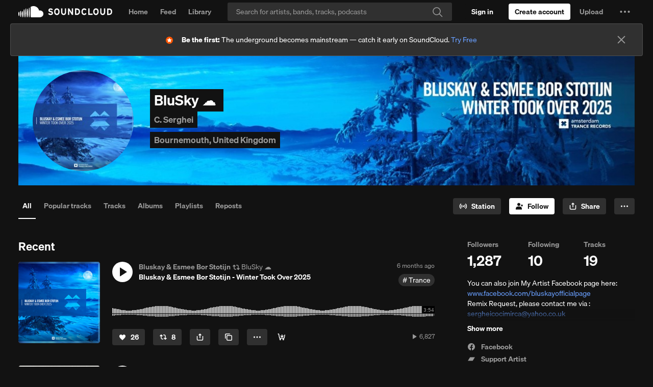

--- FILE ---
content_type: text/html; charset=utf-8
request_url: https://www.google.com/recaptcha/api2/aframe
body_size: 184
content:
<!DOCTYPE HTML><html><head><meta http-equiv="content-type" content="text/html; charset=UTF-8"></head><body><script nonce="Ja4m_MJvFufU5cmMjKfx9Q">/** Anti-fraud and anti-abuse applications only. See google.com/recaptcha */ try{var clients={'sodar':'https://pagead2.googlesyndication.com/pagead/sodar?'};window.addEventListener("message",function(a){try{if(a.source===window.parent){var b=JSON.parse(a.data);var c=clients[b['id']];if(c){var d=document.createElement('img');d.src=c+b['params']+'&rc='+(localStorage.getItem("rc::a")?sessionStorage.getItem("rc::b"):"");window.document.body.appendChild(d);sessionStorage.setItem("rc::e",parseInt(sessionStorage.getItem("rc::e")||0)+1);localStorage.setItem("rc::h",'1764867228595');}}}catch(b){}});window.parent.postMessage("_grecaptcha_ready", "*");}catch(b){}</script></body></html>

--- FILE ---
content_type: application/javascript; charset=utf-8
request_url: https://velvetcake.soundcloud.com/_app/immutable/nodes/2.hg1scy1W.js
body_size: 4421
content:
import{s as _e,d as u,g as p,i as v,y as _,A as me,j as m,k as x,c as A,p as I,l as g,a as D,q as U,o as ge,e as q,x as fe,B as Y,C as J,n as pe}from"../chunks/scheduler.Ci7mfvsv.js";import{S as ve,i as xe,d as te,t as R,a as V,c as be,m as se,e as oe,b as ne,g as he}from"../chunks/index.C8hV-TS9.js";import{P as ke,a as we}from"../chunks/ProfileConcertRow-dark.CwI7uBVh.js";import{I as ue}from"../chunks/icon.XV3wRlO3.js";import{p as ye}from"../chunks/ProgressBar.svelte_svelte_type_style_lang.DJHiC3Oz.js";import"../chunks/paths.DSa5cCfE.js";function Ce(r){let e,o,t,n="Artist Pro account",s,l,d;return{c(){e=g("p"),o=U("With an "),t=g("span"),t.textContent=n,s=U(", you can create ticketed live events from your SoundCloud profile page."),this.h()},l(h){e=m(h,"P",{class:!0});var c=x(e);o=I(c,"With an "),t=m(c,"SPAN",{class:!0,"data-svelte-h":!0}),Y(t)!=="svelte-1l8xv1t"&&(t.textContent=n),s=I(c,", you can create ticketed live events from your SoundCloud profile page."),c.forEach(u),this.h()},h(){p(t,"class","underline"),p(e,"class","text-[14px] leading-snug text-[#121212]")},m(h,c){v(h,e,c),_(e,o),_(e,t),_(e,s),l||(d=J(t,"click",r[7]),l=!0)},p:fe,d(h){h&&u(e),l=!1,d()}}}function Fe(r){let e,o="With an Artist Pro account, you can create ticketed live events from your SoundCloud profile page.";return{c(){e=g("p"),e.textContent=o,this.h()},l(t){e=m(t,"P",{class:!0,"data-svelte-h":!0}),Y(e)!=="svelte-fvt2x"&&(e.textContent=o),this.h()},h(){p(e,"class","text-[14px] leading-snug text-[#121212]")},m(t,n){v(t,e,n)},p:fe,d(t){t&&u(e)}}}function Se(r){let e;function o(s,l){return s[0].iframeFrontendStatus==="HIDE"?Ee:Pe}let t=o(r),n=t(r);return{c(){n.c(),e=q()},l(s){n.l(s),e=q()},m(s,l){n.m(s,l),v(s,e,l)},p(s,l){t!==(t=o(s))&&(n.d(1),n=t(s),n&&(n.c(),n.m(e.parentNode,e)))},d(s){s&&u(e),n.d(s)}}}function Pe(r){let e,o="Tour information is matched based on your artist name.";return{c(){e=g("p"),e.textContent=o,this.h()},l(t){e=m(t,"P",{class:!0,"data-svelte-h":!0}),Y(e)!=="svelte-1u1f9vm"&&(e.textContent=o),this.h()},h(){p(e,"class","text-[14px] leading-snug text-[#121212]")},m(t,n){v(t,e,n)},d(t){t&&u(e)}}}function Ee(r){let e,o="Add your upcoming events to SoundCloud, and fans will be able to view them here.";return{c(){e=g("p"),e.textContent=o,this.h()},l(t){e=m(t,"P",{class:!0,"data-svelte-h":!0}),Y(e)!=="svelte-17pk8oj"&&(e.textContent=o),this.h()},h(){p(e,"class","text-[14px] leading-snug text-[#121212]")},m(t,n){v(t,e,n)},d(t){t&&u(e)}}}function de(r){let e,o,t,n,s;const l=[Ae,$e],d=[];function h(c,a){return c[1]?0:1}return o=h(r),t=d[o]=l[o](r),{c(){e=g("div"),t.c(),this.h()},l(c){e=m(c,"DIV",{class:!0});var a=x(e);t.l(a),a.forEach(u),this.h()},h(){p(e,"class",n=r[0].iframeFrontendStatus==="SHOW_HIDE"?"opacity-50":"")},m(c,a){v(c,e,a),d[o].m(e,null),s=!0},p(c,a){let i=o;o=h(c),o===i?d[o].p(c,a):(he(),R(d[i],1,1,()=>{d[i]=null}),be(),t=d[o],t?t.p(c,a):(t=d[o]=l[o](c),t.c()),V(t,1),t.m(e,null)),(!s||a&1&&n!==(n=c[0].iframeFrontendStatus==="SHOW_HIDE"?"opacity-50":""))&&p(e,"class",n)},i(c){s||(V(t),s=!0)},o(c){R(t),s=!1},d(c){c&&u(e),d[o].d()}}}function $e(r){let e,o;return e=new we({props:{concerts:r[0].concerts}}),{c(){ne(e.$$.fragment)},l(t){oe(e.$$.fragment,t)},m(t,n){se(e,t,n),o=!0},p(t,n){const s={};n&1&&(s.concerts=t[0].concerts),e.$set(s)},i(t){o||(V(e.$$.fragment,t),o=!0)},o(t){R(e.$$.fragment,t),o=!1},d(t){te(e,t)}}}function Ae(r){let e,o;return e=new ke({props:{concerts:r[0].concerts}}),{c(){ne(e.$$.fragment)},l(t){oe(e.$$.fragment,t)},m(t,n){se(e,t,n),o=!0},p(t,n){const s={};n&1&&(s.concerts=t[0].concerts),e.$set(s)},i(t){o||(V(e.$$.fragment,t),o=!0)},o(t){R(e.$$.fragment,t),o=!1},d(t){te(e,t)}}}function De(r){let e,o,t,n;return{c(){e=g("div"),o=g("p"),t=U("There are no upcoming SoundCloud events for this artist."),this.h()},l(s){e=m(s,"DIV",{});var l=x(e);o=m(l,"P",{class:!0});var d=x(o);t=I(d,"There are no upcoming SoundCloud events for this artist."),d.forEach(u),l.forEach(u),this.h()},h(){p(o,"class",n=`mt-4 mb-3 text-[11px] font-semibold ${r[1]?"text-[#ebebeb]":"text-[#909090]"} group-hover:text-black leading-tight`)},m(s,l){v(s,e,l),_(e,o),_(o,t)},p(s,l){l&2&&n!==(n=`mt-4 mb-3 text-[11px] font-semibold ${s[1]?"text-[#ebebeb]":"text-[#909090]"} group-hover:text-black leading-tight`)&&p(o,"class",n)},d(s){s&&u(e)}}}function Ie(r){let e;function o(s,l){return s[3].isCreatorProUnlimited===!0?He:s[0].iframeFrontendStatus==="HIDE"?Oe:Ue}let t=o(r),n=t(r);return{c(){n.c(),e=q()},l(s){n.l(s),e=q()},m(s,l){n.m(s,l),v(s,e,l)},p(s,l){t===(t=o(s))&&n?n.p(s,l):(n.d(1),n=t(s),n&&(n.c(),n.m(e.parentNode,e)))},d(s){s&&u(e),n.d(s)}}}function Ue(r){let e,o="Upgrade to Artist Pro",t,n,s,l,d,h,c;return{c(){e=g("button"),e.textContent=o,t=D(),n=g("div"),s=g("p"),l=U("With an Artist Pro account, you can create ticketed live events on SoundCloud, and list existing events."),this.h()},l(a){e=m(a,"BUTTON",{class:!0,"data-svelte-h":!0}),Y(e)!=="svelte-h56bcj"&&(e.textContent=o),t=A(a),n=m(a,"DIV",{});var i=x(n);s=m(i,"P",{class:!0});var f=x(s);l=I(f,"With an Artist Pro account, you can create ticketed live events on SoundCloud, and list existing events."),f.forEach(u),i.forEach(u),this.h()},h(){p(e,"class","mt-4 mb-3 min-w-[300px] max-w-[330px] w-full h-[40px] bg-[#F5F5F5] rounded-[24px] px-4 py-2 font-inter font-bold text-[14px] text-center text-[#121212] disabled:opacity-50"),p(s,"class",d=`text-[11px] font-semibold ${r[1]?"text-[#ebebeb]":"text-[#909090]"} group-hover:text-black leading-tight`)},m(a,i){v(a,e,i),v(a,t,i),v(a,n,i),_(n,s),_(s,l),h||(c=J(e,"click",r[11]),h=!0)},p(a,i){i&2&&d!==(d=`text-[11px] font-semibold ${a[1]?"text-[#ebebeb]":"text-[#909090]"} group-hover:text-black leading-tight`)&&p(s,"class",d)},d(a){a&&(u(e),u(t),u(n)),h=!1,c()}}}function Oe(r){let e,o,t,n,s,l,d="Upgrade to Artist Pro",h,c;return{c(){e=g("div"),o=g("p"),t=U("With an Artist Pro account, you can create ticketed live events on SoundCloud, and list existing events."),s=D(),l=g("button"),l.textContent=d,this.h()},l(a){e=m(a,"DIV",{class:!0});var i=x(e);o=m(i,"P",{class:!0});var f=x(o);t=I(f,"With an Artist Pro account, you can create ticketed live events on SoundCloud, and list existing events."),f.forEach(u),i.forEach(u),s=A(a),l=m(a,"BUTTON",{class:!0,"data-svelte-h":!0}),Y(l)!=="svelte-nkgnz4"&&(l.textContent=d),this.h()},h(){p(o,"class",n=`text-[11px] font-semibold ${r[1]?"text-[#ebebeb]":"text-[#909090]"} group-hover:text-black leading-tight`),p(e,"class","pt-4 pb-3"),p(l,"class","min-w-[300px] max-w-[330px] w-full h-[40px] bg-[#F5F5F5] rounded-[24px] px-4 py-2 font-inter font-bold text-[14px] text-center text-[#121212] disabled:opacity-50 mb-[20px]")},m(a,i){v(a,e,i),_(e,o),_(o,t),v(a,s,i),v(a,l,i),h||(c=J(l,"click",r[10]),h=!0)},p(a,i){i&2&&n!==(n=`text-[11px] font-semibold ${a[1]?"text-[#ebebeb]":"text-[#909090]"} group-hover:text-black leading-tight`)&&p(o,"class",n)},d(a){a&&(u(e),u(s),u(l)),h=!1,c()}}}function He(r){let e;function o(s,l){return s[0].iframeFrontendStatus==="HIDE"?Ve:Te}let t=o(r),n=t(r);return{c(){n.c(),e=q()},l(s){n.l(s),e=q()},m(s,l){n.m(s,l),v(s,e,l)},p(s,l){t===(t=o(s))&&n?n.p(s,l):(n.d(1),n=t(s),n&&(n.c(),n.m(e.parentNode,e)))},d(s){s&&u(e),n.d(s)}}}function Te(r){let e,o=r[2]?"Loading...":"Manage Events",t,n,s,l,d,h,c,a;return{c(){e=g("button"),t=U(o),n=D(),s=g("div"),l=g("p"),d=U("As an Artist Pro subscriber, you can create ticketed live events on SoundCloud, and list existing events."),this.h()},l(i){e=m(i,"BUTTON",{class:!0});var f=x(e);t=I(f,o),f.forEach(u),n=A(i),s=m(i,"DIV",{});var P=x(s);l=m(P,"P",{class:!0});var F=x(l);d=I(F,"As an Artist Pro subscriber, you can create ticketed live events on SoundCloud, and list existing events."),F.forEach(u),P.forEach(u),this.h()},h(){p(e,"class","mt-4 mb-3 min-w-[300px] max-w-[330px] w-full h-[40px] bg-[#F5F5F5] rounded-[24px] px-4 py-2 font-inter font-bold text-[14px] text-center text-[#121212] disabled:opacity-50"),e.disabled=r[2],p(l,"class",h=`text-[11px] font-semibold ${r[1]?"text-[#ebebeb]":"text-[#909090]"} group-hover:text-black leading-tight`)},m(i,f){v(i,e,f),_(e,t),v(i,n,f),v(i,s,f),_(s,l),_(l,d),c||(a=J(e,"click",r[9]),c=!0)},p(i,f){f&4&&o!==(o=i[2]?"Loading...":"Manage Events")&&pe(t,o),f&4&&(e.disabled=i[2]),f&2&&h!==(h=`text-[11px] font-semibold ${i[1]?"text-[#ebebeb]":"text-[#909090]"} group-hover:text-black leading-tight`)&&p(l,"class",h)},d(i){i&&(u(e),u(n),u(s)),c=!1,a()}}}function Ve(r){let e,o,t,n,s,l,d=r[2]?"Loading...":"Add Events",h,c,a;return{c(){e=g("div"),o=g("p"),t=U("As an Artist Pro subscriber, you can create ticketed live events on SoundCloud, and list existing events."),s=D(),l=g("button"),h=U(d),this.h()},l(i){e=m(i,"DIV",{class:!0});var f=x(e);o=m(f,"P",{class:!0});var P=x(o);t=I(P,"As an Artist Pro subscriber, you can create ticketed live events on SoundCloud, and list existing events."),P.forEach(u),f.forEach(u),s=A(i),l=m(i,"BUTTON",{class:!0});var F=x(l);h=I(F,d),F.forEach(u),this.h()},h(){p(o,"class",n=`text-[11px] font-semibold ${r[1]?"text-[#ebebeb]":"text-[#909090]"} group-hover:text-black leading-tight`),p(e,"class","pt-4 pb-3"),p(l,"class","mt-4 mb-3 min-w-[300px] max-w-[330px] w-full h-[40px] bg-[#F5F5F5] rounded-[24px] px-4 py-2 font-inter font-bold text-[14px] text-center text-[#121212] disabled:opacity-50"),l.disabled=r[2]},m(i,f){v(i,e,f),_(e,o),_(o,t),v(i,s,f),v(i,l,f),_(l,h),c||(a=J(l,"click",r[8]),c=!0)},p(i,f){f&2&&n!==(n=`text-[11px] font-semibold ${i[1]?"text-[#ebebeb]":"text-[#909090]"} group-hover:text-black leading-tight`)&&p(o,"class",n),f&4&&d!==(d=i[2]?"Loading...":"Add Events")&&pe(h,d),f&4&&(l.disabled=i[2])},d(i){i&&(u(e),u(s),u(l)),c=!1,a()}}}function We(r){let e,o,t,n,s,l,d,h,c,a,i,f,P,F,W,N,y,G,E,O,H,K,S,B,T,Q,M;t=new ue({props:{type:"ticket",class:"mb-0.5 ml-1 h-[12px] stroke-[#121212]"}}),a=new ue({props:{type:"info",class:"mb-[1px] h-[16px]  stroke-[#959595] hover:stroke-black [&>*]:pointer-events-none"}});function X(b,w){return b[3].isOwner===!0?Se:b[3].isCreatorProUnlimited===!0?Fe:Ce}let Z=X(r),$=Z(r),k=(r[0].iframeFrontendStatus==="SHOW"||r[0].iframeFrontendStatus==="SHOW_HIDE")&&de(r);function le(b,w){if(b[3].isOwner===!0)return Ie;if(b[0].iframeFrontendStatus==="HIDE")return De}let L=le(r),C=L&&L(r);return{c(){e=g("div"),o=g("div"),ne(t.$$.fragment),n=D(),s=g("p"),l=U("On tour"),h=D(),c=g("div"),ne(a.$$.fragment),i=D(),f=g("div"),$.c(),P=D(),F=g("div"),N=D(),y=g("div"),k&&k.c(),G=D(),C&&C.c(),E=D(),O=g("div"),H=g("p"),K=U("Powered by Velvet Cake."),this.h()},l(b){e=m(b,"DIV",{class:!0});var w=x(e);o=m(w,"DIV",{class:!0});var j=x(o);oe(t.$$.fragment,j),n=A(j),s=m(j,"P",{class:!0,style:!0});var re=x(s);l=I(re,"On tour"),re.forEach(u),h=A(j),c=m(j,"DIV",{});var ie=x(c);oe(a.$$.fragment,ie),ie.forEach(u),j.forEach(u),i=A(w),f=m(w,"DIV",{class:!0,"data-popup":!0});var ee=x(f);$.l(ee),P=A(ee),F=m(ee,"DIV",{class:!0}),x(F).forEach(u),ee.forEach(u),w.forEach(u),N=A(b),y=m(b,"DIV",{class:!0});var z=x(y);k&&k.l(z),G=A(z),C&&C.l(z),E=A(z),O=m(z,"DIV",{class:!0});var ae=x(O);H=m(ae,"P",{class:!0});var ce=x(H);K=I(ce,"Powered by Velvet Cake."),ce.forEach(u),ae.forEach(u),z.forEach(u),this.h()},h(){p(s,"class","font-semibold leading-[0px]"),p(s,"style",d=`font-family: 'Inter', sans-serif; font-size: 12px; color: ${r[1]?"#FFFFFF":"#121212"}; text-transform: uppercase; font-weight: 700;`),p(o,"class","flex items-center gap-1.5 py-2"),p(F,"class","arrow !-top-[7px] !h-3 !w-3 border-l border-t border-[#D6D6D6] bg-white"),p(f,"class","z-50 mt-1 max-w-[270px] border border-[#D6D6D6] bg-white p-4"),p(f,"data-popup","popupHover"),p(e,"class",W=`flex items-center justify-between gap-1.5 border-b text-[14px] text-[#959595] ${r[1]?"bg-[#121212]":"bg-white"}`),p(H,"class",S=`mt-4 mb-3 text-[11px] font-semibold ${r[1]?"text-[#ebebeb]":"text-[#909090]"} group-hover:text-black leading-tight`),p(O,"class","my-[80px]"),p(y,"class",B=`${r[1]?"bg-[#121212]":"bg-white"}`)},m(b,w){v(b,e,w),_(e,o),se(t,o,null),_(o,n),_(o,s),_(s,l),_(o,h),_(o,c),se(a,c,null),_(e,i),_(e,f),$.m(f,null),_(f,P),_(f,F),v(b,N,w),v(b,y,w),k&&k.m(y,null),_(y,G),C&&C.m(y,null),_(y,E),_(y,O),_(O,H),_(H,K),T=!0,Q||(M=me(ye.call(null,c,r[4])),Q=!0)},p(b,[w]){(!T||w&2&&d!==(d=`font-family: 'Inter', sans-serif; font-size: 12px; color: ${b[1]?"#FFFFFF":"#121212"}; text-transform: uppercase; font-weight: 700;`))&&p(s,"style",d),Z===(Z=X(b))&&$?$.p(b,w):($.d(1),$=Z(b),$&&($.c(),$.m(f,P))),(!T||w&2&&W!==(W=`flex items-center justify-between gap-1.5 border-b text-[14px] text-[#959595] ${b[1]?"bg-[#121212]":"bg-white"}`))&&p(e,"class",W),b[0].iframeFrontendStatus==="SHOW"||b[0].iframeFrontendStatus==="SHOW_HIDE"?k?(k.p(b,w),w&1&&V(k,1)):(k=de(b),k.c(),V(k,1),k.m(y,G)):k&&(he(),R(k,1,1,()=>{k=null}),be()),L===(L=le(b))&&C?C.p(b,w):(C&&C.d(1),C=L&&L(b),C&&(C.c(),C.m(y,E))),(!T||w&2&&S!==(S=`mt-4 mb-3 text-[11px] font-semibold ${b[1]?"text-[#ebebeb]":"text-[#909090]"} group-hover:text-black leading-tight`))&&p(H,"class",S),(!T||w&2&&B!==(B=`${b[1]?"bg-[#121212]":"bg-white"}`))&&p(y,"class",B)},i(b){T||(V(t.$$.fragment,b),V(a.$$.fragment,b),V(k),T=!0)},o(b){R(t.$$.fragment,b),R(a.$$.fragment,b),R(k),T=!1},d(b){b&&(u(e),u(N),u(y)),te(t),te(a),$.d(),k&&k.d(),C&&C.d(),Q=!1,M()}}}function Me(r,e,o){const t={event:"hover",target:"popupHover",placement:"bottom"};let n=!1,s=!0,l={slug:"",isOwner:!1,isCreatorProUnlimited:!1},{data:d}=e;ge(()=>{console.log("1. onMount started");try{console.log("2. Checking dark mode");const E=new URL(window.location.href);o(1,n=E.searchParams.get("theme")==="dark"),console.log("Theme parameter:",E.searchParams.get("theme"))}catch(E){console.log("Unable to access URL parameters:",E)}console.log("4. Starting cookie check");const N=document.cookie.split(";");console.log("5. Cookie array:",N);const y=N.find(E=>E.trim().startsWith("sc_tracking_user_id="))||"";console.log("6. Found auth cookie:",!!y),y&&(async E=>{const O=y.match(/(?<=3A)\d+(?=%22)/);console.log("regex searching",O);const H=O[0];if(O&&H?await(async S=>{try{let T=(await(await fetch("https://xx0m-bb7z-1xmi.n7c.xano.io/api:kYvy_mr_/soundcloud_xano_auth")).text()).replace(/^["']|["']$/g,""),M=await(await fetch(`https://api.soundcloud.com/users/${H}`,{headers:{Authorization:`OAuth ${T}`}})).json();Array.isArray(M.subscriptions)&&o(3,l.isCreatorProUnlimited=M.subscriptions.some(X=>X?.product?.id==="creator-pro-unlimited"),l),o(3,l.slug=M.permalink,l),console.log("🎯 Slug:",l.slug),console.log("🎯 Data slug:",d.slug),M.permalink===d.slug?o(3,l.isOwner=!0,l):o(3,l.isOwner=!1,l),o(3,l.artistId=M.id,l),o(2,s=!1)}catch{o(3,l.isOwner=!1,l)}})():o(3,l.isOwner=!1,l),d.iframeFrontendStatus==="HIDE")l.isOwner?window.parent.postMessage({height:150},"*"):window.parent.postMessage({height:0},"*");else{let S;if(l.isOwner)switch(d.concerts.length){case 3:S=314;break;case 2:S=253;break;case 1:S=205;break;default:window.parent.postMessage({height:150},"*")}else switch(d.concerts.length){case 3:S=220;break;case 2:S=159;break;case 1:S=150;break;default:window.parent.postMessage({height:150},"*")}window.parent.postMessage({height:S},"*")}console.log("🎯 Height:",height)})()});const h=()=>{window.open("https://soundcloudevents.velvetcake.live","_blank")},c=()=>{window.open("https://checkout.soundcloud.com/artist/buy/artist-pro?ref=t10440","_blank")},a=()=>c(),i=()=>h(),f=()=>h(),P=()=>c(),F=()=>c();return r.$$set=W=>{"data"in W&&o(0,d=W.data)},[d,n,s,l,t,h,c,a,i,f,P,F]}class qe extends ve{constructor(e){super(),xe(this,e,Me,We,_e,{data:0})}}export{qe as component};
//# sourceMappingURL=2.hg1scy1W.js.map


--- FILE ---
content_type: application/javascript; charset=utf-8
request_url: https://velvetcake.soundcloud.com/_app/immutable/chunks/ProfileConcertRow-dark.CwI7uBVh.js
body_size: 1584
content:
import{s as N,x as q,d,n as T,g as h,i as j,y as f,j as _,k as g,p as E,c as V,l as w,q as S,a as P,e as x}from"./scheduler.Ci7mfvsv.js";import{S as R,i as z,t as F,a as H,g as U,c as W,d as X,m as Y,e as $,b as ee}from"./index.C8hV-TS9.js";import{g as A,e as M,u as te,o as ne}from"./icon.XV3wRlO3.js";function ae(i){let e,a,n,c,s,o,t,r,l,y,b,L,v,D=new Date(i[3]).toLocaleDateString("en-GB",{weekday:"long",day:"numeric",month:"long",year:"numeric",timeZone:A(i[2])})+"",p;return{c(){e=w("a"),a=w("div"),n=w("div"),c=S(i[0]),s=P(),o=w("div"),t=S(i[1]),r=P(),l=w("div"),y=w("p"),b=S(i[2]),L=P(),v=w("p"),p=S(D),this.h()},l(u){e=_(u,"A",{href:!0,target:!0,class:!0});var m=g(e);a=_(m,"DIV",{class:!0});var k=g(a);n=_(k,"DIV",{class:!0});var C=g(n);c=E(C,i[0]),C.forEach(d),s=V(k),o=_(k,"DIV",{class:!0});var B=g(o);t=E(B,i[1]),B.forEach(d),k.forEach(d),r=V(m),l=_(m,"DIV",{class:!0});var I=g(l);y=_(I,"P",{class:!0});var G=g(y);b=E(G,i[2]),G.forEach(d),L=V(I),v=_(I,"P",{class:!0});var Z=g(v);p=E(Z,D),Z.forEach(d),I.forEach(d),m.forEach(d),this.h()},h(){h(n,"class","flex h-[18px] w-full items-center justify-center rounded-t-[4px] bg-[#666666] p-0 text-[12px] font-bold uppercase text-white"),h(o,"class","flex h-[25.5px] w-full items-center justify-center rounded-b-[4px] bg-[#999999] px-1 py-0.5 text-[14.4px] font-bold text-white"),h(a,"class","w-[43.5px] text-center"),h(y,"class","-mb-0.5 text-[13px] font-semibold text-black"),h(v,"class","text-[11px] font-semibold text-[#909090] group-hover:text-black"),h(l,"class","ml-4"),h(e,"href",i[4]),h(e,"target","_blank"),h(e,"class","group flex items-center py-2")},m(u,m){j(u,e,m),f(e,a),f(a,n),f(n,c),f(a,s),f(a,o),f(o,t),f(e,r),f(e,l),f(l,y),f(y,b),f(l,L),f(l,v),f(v,p)},p(u,[m]){m&1&&T(c,u[0]),m&2&&T(t,u[1]),m&4&&T(b,u[2]),m&12&&D!==(D=new Date(u[3]).toLocaleDateString("en-GB",{weekday:"long",day:"numeric",month:"long",year:"numeric",timeZone:A(u[2])})+"")&&T(p,D),m&16&&h(e,"href",u[4])},i:q,o:q,d(u){u&&d(e)}}}function re(i,e,a){let{artistId:n}=e,{month:c}=e,{day:s}=e,{city:o}=e,{startTimestamp:t}=e,{url:r}=e;return i.$$set=l=>{"artistId"in l&&a(5,n=l.artistId),"month"in l&&a(0,c=l.month),"day"in l&&a(1,s=l.day),"city"in l&&a(2,o=l.city),"startTimestamp"in l&&a(3,t=l.startTimestamp),"url"in l&&a(4,r=l.url)},[c,s,o,t,r,n]}class le extends R{constructor(e){super(),z(this,e,re,ae,N,{artistId:5,month:0,day:1,city:2,startTimestamp:3,url:4})}}function J(i,e,a){const n=i.slice();return n[1]=e[a].start_datetime,n[2]=e[a].url,n[3]=e[a].external_id,n[4]=e[a].venue,n[5]=e[a].artist,n}function K(i,e){let a,n,c;return n=new le({props:{artistId:e[5].soundcloud_id,month:new Date(e[1]).toLocaleString("default",{month:"short"}),url:e[2],day:new Date(e[1]).getDate(),city:e[4]._cities.name,startTimestamp:new Date(e[1]).getTime()}}),{key:i,first:null,c(){a=x(),ee(n.$$.fragment),this.h()},l(s){a=x(),$(n.$$.fragment,s),this.h()},h(){this.first=a},m(s,o){j(s,a,o),Y(n,s,o),c=!0},p(s,o){e=s;const t={};o&1&&(t.artistId=e[5].soundcloud_id),o&1&&(t.month=new Date(e[1]).toLocaleString("default",{month:"short"})),o&1&&(t.url=e[2]),o&1&&(t.day=new Date(e[1]).getDate()),o&1&&(t.city=e[4]._cities.name),o&1&&(t.startTimestamp=new Date(e[1]).getTime()),n.$set(t)},i(s){c||(H(n.$$.fragment,s),c=!0)},o(s){F(n.$$.fragment,s),c=!1},d(s){s&&d(a),X(n,s)}}}function se(i){let e=[],a=new Map,n,c,s=M(i[0]);const o=t=>t[3];for(let t=0;t<s.length;t+=1){let r=J(i,s,t),l=o(r);a.set(l,e[t]=K(l,r))}return{c(){for(let t=0;t<e.length;t+=1)e[t].c();n=x()},l(t){for(let r=0;r<e.length;r+=1)e[r].l(t);n=x()},m(t,r){for(let l=0;l<e.length;l+=1)e[l]&&e[l].m(t,r);j(t,n,r),c=!0},p(t,[r]){r&1&&(s=M(t[0]),U(),e=te(e,r,o,1,t,s,a,n.parentNode,ne,K,n,J),W())},i(t){if(!c){for(let r=0;r<s.length;r+=1)H(e[r]);c=!0}},o(t){for(let r=0;r<e.length;r+=1)F(e[r]);c=!1},d(t){t&&d(n);for(let r=0;r<e.length;r+=1)e[r].d(t)}}}function ie(i,e,a){let{concerts:n}=e;return i.$$set=c=>{"concerts"in c&&a(0,n=c.concerts)},[n]}class ge extends R{constructor(e){super(),z(this,e,ie,se,N,{concerts:0})}}function oe(i){let e,a,n,c,s,o,t,r,l,y,b,L,v,D=new Date(i[3]).toLocaleDateString("en-GB",{weekday:"long",day:"numeric",month:"long",year:"numeric",timeZone:A(i[2])})+"",p;return{c(){e=w("a"),a=w("div"),n=w("div"),c=S(i[0]),s=P(),o=w("div"),t=S(i[1]),r=P(),l=w("div"),y=w("p"),b=S(i[2]),L=P(),v=w("p"),p=S(D),this.h()},l(u){e=_(u,"A",{href:!0,target:!0,class:!0});var m=g(e);a=_(m,"DIV",{class:!0});var k=g(a);n=_(k,"DIV",{class:!0});var C=g(n);c=E(C,i[0]),C.forEach(d),s=V(k),o=_(k,"DIV",{class:!0});var B=g(o);t=E(B,i[1]),B.forEach(d),k.forEach(d),r=V(m),l=_(m,"DIV",{class:!0});var I=g(l);y=_(I,"P",{class:!0});var G=g(y);b=E(G,i[2]),G.forEach(d),L=V(I),v=_(I,"P",{class:!0});var Z=g(v);p=E(Z,D),Z.forEach(d),I.forEach(d),m.forEach(d),this.h()},h(){h(n,"class","flex h-[18px] w-full items-center justify-center rounded-t-[4px] bg-[#666666] p-0 text-[12px] font-bold uppercase text-white"),h(o,"class","flex h-[25.5px] w-full items-center justify-center rounded-b-[4px] bg-[#999999] px-1 py-0.5 text-[14.4px] font-bold text-white"),h(a,"class","w-[43.5px] text-center"),h(y,"class","-mb-0.5 text-[13px] font-semibold text-white"),h(v,"class","text-[11px] font-semibold text-[#ebebeb] group-hover:text-white"),h(l,"class","ml-4"),h(e,"href",i[4]),h(e,"target","_blank"),h(e,"class","group flex items-center py-2")},m(u,m){j(u,e,m),f(e,a),f(a,n),f(n,c),f(a,s),f(a,o),f(o,t),f(e,r),f(e,l),f(l,y),f(y,b),f(l,L),f(l,v),f(v,p)},p(u,[m]){m&1&&T(c,u[0]),m&2&&T(t,u[1]),m&4&&T(b,u[2]),m&12&&D!==(D=new Date(u[3]).toLocaleDateString("en-GB",{weekday:"long",day:"numeric",month:"long",year:"numeric",timeZone:A(u[2])})+"")&&T(p,D),m&16&&h(e,"href",u[4])},i:q,o:q,d(u){u&&d(e)}}}function ce(i,e,a){let{artistId:n}=e,{month:c}=e,{day:s}=e,{city:o}=e,{startTimestamp:t}=e,{url:r}=e;return i.$$set=l=>{"artistId"in l&&a(5,n=l.artistId),"month"in l&&a(0,c=l.month),"day"in l&&a(1,s=l.day),"city"in l&&a(2,o=l.city),"startTimestamp"in l&&a(3,t=l.startTimestamp),"url"in l&&a(4,r=l.url)},[c,s,o,t,r,n]}class fe extends R{constructor(e){super(),z(this,e,ce,oe,N,{artistId:5,month:0,day:1,city:2,startTimestamp:3,url:4})}}function O(i,e,a){const n=i.slice();return n[1]=e[a].start_datetime,n[2]=e[a].url,n[3]=e[a].external_id,n[4]=e[a].venue,n[5]=e[a].artist,n}function Q(i,e){let a,n,c;return n=new fe({props:{artistId:e[5].soundcloud_id,month:new Date(e[1]).toLocaleString("default",{month:"short"}),url:e[2],day:new Date(e[1]).getDate(),city:e[4]._cities.name,startTimestamp:new Date(e[1]).getTime()}}),{key:i,first:null,c(){a=x(),ee(n.$$.fragment),this.h()},l(s){a=x(),$(n.$$.fragment,s),this.h()},h(){this.first=a},m(s,o){j(s,a,o),Y(n,s,o),c=!0},p(s,o){e=s;const t={};o&1&&(t.artistId=e[5].soundcloud_id),o&1&&(t.month=new Date(e[1]).toLocaleString("default",{month:"short"})),o&1&&(t.url=e[2]),o&1&&(t.day=new Date(e[1]).getDate()),o&1&&(t.city=e[4]._cities.name),o&1&&(t.startTimestamp=new Date(e[1]).getTime()),n.$set(t)},i(s){c||(H(n.$$.fragment,s),c=!0)},o(s){F(n.$$.fragment,s),c=!1},d(s){s&&d(a),X(n,s)}}}function ue(i){let e=[],a=new Map,n,c,s=M(i[0]);const o=t=>t[3];for(let t=0;t<s.length;t+=1){let r=O(i,s,t),l=o(r);a.set(l,e[t]=Q(l,r))}return{c(){for(let t=0;t<e.length;t+=1)e[t].c();n=x()},l(t){for(let r=0;r<e.length;r+=1)e[r].l(t);n=x()},m(t,r){for(let l=0;l<e.length;l+=1)e[l]&&e[l].m(t,r);j(t,n,r),c=!0},p(t,[r]){r&1&&(s=M(t[0]),U(),e=te(e,r,o,1,t,s,a,n.parentNode,ne,Q,n,O),W())},i(t){if(!c){for(let r=0;r<s.length;r+=1)H(e[r]);c=!0}},o(t){for(let r=0;r<e.length;r+=1)F(e[r]);c=!1},d(t){t&&d(n);for(let r=0;r<e.length;r+=1)e[r].d(t)}}}function me(i,e,a){let{concerts:n}=e;return i.$$set=c=>{"concerts"in c&&a(0,n=c.concerts)},[n]}class we extends R{constructor(e){super(),z(this,e,me,ue,N,{concerts:0})}}export{we as P,ge as a};
//# sourceMappingURL=ProfileConcertRow-dark.CwI7uBVh.js.map


--- FILE ---
content_type: application/javascript; charset=utf-8
request_url: https://velvetcake.soundcloud.com/_app/immutable/chunks/scheduler.Ci7mfvsv.js
body_size: 2646
content:
function H(){}function O(t,n){for(const e in n)t[e]=n[e];return t}function G(t){return t()}function tt(){return Object.create(null)}function I(t){t.forEach(G)}function z(t){return typeof t=="function"}function nt(t,n){return t!=t?n==n:t!==n||t&&typeof t=="object"||typeof t=="function"}let h;function et(t,n){return t===n?!0:(h||(h=document.createElement("a")),h.href=n,t===h.href)}function it(t){return Object.keys(t).length===0}function L(t,...n){if(t==null){for(const i of n)i(void 0);return H}const e=t.subscribe(...n);return e.unsubscribe?()=>e.unsubscribe():e}function lt(t){let n;return L(t,e=>n=e)(),n}function ct(t,n,e){t.$$.on_destroy.push(L(n,e))}function rt(t,n,e,i){if(t){const l=M(t,n,e,i);return t[0](l)}}function M(t,n,e,i){return t[1]&&i?O(e.ctx.slice(),t[1](i(n))):e.ctx}function st(t,n,e,i){return t[2],n.dirty}function ot(t,n,e,i,l,s){if(l){const c=M(n,e,i,s);t.p(c,l)}}function ut(t){if(t.ctx.length>32){const n=[],e=t.ctx.length/32;for(let i=0;i<e;i++)n[i]=-1;return n}return-1}function at(t){const n={};for(const e in t)e[0]!=="$"&&(n[e]=t[e]);return n}function ft(t){return t&&z(t.destroy)?t.destroy:H}let p=!1;function _t(){p=!0}function dt(){p=!1}function F(t,n,e,i){for(;t<n;){const l=t+(n-t>>1);e(l)<=i?t=l+1:n=l}return t}function R(t){if(t.hydrate_init)return;t.hydrate_init=!0;let n=t.childNodes;if(t.nodeName==="HEAD"){const r=[];for(let u=0;u<n.length;u++){const a=n[u];a.claim_order!==void 0&&r.push(a)}n=r}const e=new Int32Array(n.length+1),i=new Int32Array(n.length);e[0]=-1;let l=0;for(let r=0;r<n.length;r++){const u=n[r].claim_order,a=(l>0&&n[e[l]].claim_order<=u?l+1:F(1,l,D=>n[e[D]].claim_order,u))-1;i[r]=e[a]+1;const w=a+1;e[w]=r,l=Math.max(w,l)}const s=[],c=[];let o=n.length-1;for(let r=e[l]+1;r!=0;r=i[r-1]){for(s.push(n[r-1]);o>=r;o--)c.push(n[o]);o--}for(;o>=0;o--)c.push(n[o]);s.reverse(),c.sort((r,u)=>r.claim_order-u.claim_order);for(let r=0,u=0;r<c.length;r++){for(;u<s.length&&c[r].claim_order>=s[u].claim_order;)u++;const a=u<s.length?s[u]:null;t.insertBefore(c[r],a)}}function U(t,n){if(p){for(R(t),(t.actual_end_child===void 0||t.actual_end_child!==null&&t.actual_end_child.parentNode!==t)&&(t.actual_end_child=t.firstChild);t.actual_end_child!==null&&t.actual_end_child.claim_order===void 0;)t.actual_end_child=t.actual_end_child.nextSibling;n!==t.actual_end_child?(n.claim_order!==void 0||n.parentNode!==t)&&t.insertBefore(n,t.actual_end_child):t.actual_end_child=n.nextSibling}else(n.parentNode!==t||n.nextSibling!==null)&&t.appendChild(n)}function W(t,n,e){t.insertBefore(n,e||null)}function J(t,n,e){p&&!e?U(t,n):(n.parentNode!==t||n.nextSibling!=e)&&t.insertBefore(n,e||null)}function x(t){t.parentNode&&t.parentNode.removeChild(t)}function ht(t,n){for(let e=0;e<t.length;e+=1)t[e]&&t[e].d(n)}function P(t){return document.createElement(t)}function S(t){return document.createElementNS("http://www.w3.org/2000/svg",t)}function E(t){return document.createTextNode(t)}function mt(){return E(" ")}function pt(){return E("")}function yt(t,n,e,i){return t.addEventListener(n,e,i),()=>t.removeEventListener(n,e,i)}function bt(t,n,e){e==null?t.removeAttribute(n):t.getAttribute(n)!==e&&t.setAttribute(n,e)}function gt(t){return t.dataset.svelteH}function xt(t){return Array.from(t.childNodes)}function j(t){t.claim_info===void 0&&(t.claim_info={last_index:0,total_claimed:0})}function C(t,n,e,i,l=!1){j(t);const s=(()=>{for(let c=t.claim_info.last_index;c<t.length;c++){const o=t[c];if(n(o)){const r=e(o);return r===void 0?t.splice(c,1):t[c]=r,l||(t.claim_info.last_index=c),o}}for(let c=t.claim_info.last_index-1;c>=0;c--){const o=t[c];if(n(o)){const r=e(o);return r===void 0?t.splice(c,1):t[c]=r,l?r===void 0&&t.claim_info.last_index--:t.claim_info.last_index=c,o}}return i()})();return s.claim_order=t.claim_info.total_claimed,t.claim_info.total_claimed+=1,s}function q(t,n,e,i){return C(t,l=>l.nodeName===n,l=>{const s=[];for(let c=0;c<l.attributes.length;c++){const o=l.attributes[c];e[o.name]||s.push(o.name)}s.forEach(c=>l.removeAttribute(c))},()=>i(n))}function vt(t,n,e){return q(t,n,e,P)}function Et(t,n,e){return q(t,n,e,S)}function K(t,n){return C(t,e=>e.nodeType===3,e=>{const i=""+n;if(e.data.startsWith(i)){if(e.data.length!==i.length)return e.splitText(i.length)}else e.data=i},()=>E(n),!0)}function Tt(t){return K(t," ")}function N(t,n,e){for(let i=e;i<t.length;i+=1){const l=t[i];if(l.nodeType===8&&l.textContent.trim()===n)return i}return-1}function wt(t,n){const e=N(t,"HTML_TAG_START",0),i=N(t,"HTML_TAG_END",e+1);if(e===-1||i===-1)return new y(n);j(t);const l=t.splice(e,i-e+1);x(l[0]),x(l[l.length-1]);const s=l.slice(1,l.length-1);if(s.length===0)return new y(n);for(const c of s)c.claim_order=t.claim_info.total_claimed,t.claim_info.total_claimed+=1;return new y(n,s)}function Nt(t,n){n=""+n,t.data!==n&&(t.data=n)}function At(t,n){t.value=n??""}function kt(t,n,e,i){e==null?t.style.removeProperty(n):t.style.setProperty(n,e,"")}function Q(t,n,{bubbles:e=!1,cancelable:i=!1}={}){return new CustomEvent(t,{detail:n,bubbles:e,cancelable:i})}class V{is_svg=!1;e=void 0;n=void 0;t=void 0;a=void 0;constructor(n=!1){this.is_svg=n,this.e=this.n=null}c(n){this.h(n)}m(n,e,i=null){this.e||(this.is_svg?this.e=S(e.nodeName):this.e=P(e.nodeType===11?"TEMPLATE":e.nodeName),this.t=e.tagName!=="TEMPLATE"?e:e.content,this.c(n)),this.i(i)}h(n){this.e.innerHTML=n,this.n=Array.from(this.e.nodeName==="TEMPLATE"?this.e.content.childNodes:this.e.childNodes)}i(n){for(let e=0;e<this.n.length;e+=1)W(this.t,this.n[e],n)}p(n){this.d(),this.h(n),this.i(this.a)}d(){this.n.forEach(x)}}class y extends V{l=void 0;constructor(n=!1,e){super(n),this.e=this.n=null,this.l=e}c(n){this.l?this.n=this.l:super.c(n)}i(n){for(let e=0;e<this.n.length;e+=1)J(this.t,this.n[e],n)}}function Ht(t,n){return new t(n)}let m;function b(t){m=t}function T(){if(!m)throw new Error("Function called outside component initialization");return m}function Lt(t){T().$$.on_mount.push(t)}function Mt(t){T().$$.after_update.push(t)}function Pt(){const t=T();return(n,e,{cancelable:i=!1}={})=>{const l=t.$$.callbacks[n];if(l){const s=Q(n,e,{cancelable:i});return l.slice().forEach(c=>{c.call(t,s)}),!s.defaultPrevented}return!0}}const d=[],A=[];let _=[];const k=[],B=Promise.resolve();let v=!1;function X(){v||(v=!0,B.then(Z))}function St(){return X(),B}function Y(t){_.push(t)}const g=new Set;let f=0;function Z(){if(f!==0)return;const t=m;do{try{for(;f<d.length;){const n=d[f];f++,b(n),$(n.$$)}}catch(n){throw d.length=0,f=0,n}for(b(null),d.length=0,f=0;A.length;)A.pop()();for(let n=0;n<_.length;n+=1){const e=_[n];g.has(e)||(g.add(e),e())}_.length=0}while(d.length);for(;k.length;)k.pop()();v=!1,g.clear(),b(t)}function $(t){if(t.fragment!==null){t.update(),I(t.before_update);const n=t.dirty;t.dirty=[-1],t.fragment&&t.fragment.p(t.ctx,n),t.after_update.forEach(Y)}}function jt(t){const n=[],e=[];_.forEach(i=>t.indexOf(i)===-1?n.push(i):e.push(i)),e.forEach(i=>i()),_=n}export{X as $,ft as A,gt as B,yt as C,I as D,At as E,Pt as F,wt as G,y as H,et as I,ht as J,O as K,at as L,Et as M,S as N,lt as O,z as P,it as Q,m as R,tt as S,Z as T,b as U,jt as V,Y as W,G as X,_t as Y,dt as Z,d as _,mt as a,Mt as b,Tt as c,x as d,pt as e,Ht as f,bt as g,kt as h,J as i,vt as j,xt as k,P as l,A as m,Nt as n,Lt as o,K as p,E as q,rt as r,nt as s,St as t,ot as u,ut as v,st as w,H as x,U as y,ct as z};
//# sourceMappingURL=scheduler.Ci7mfvsv.js.map


--- FILE ---
content_type: application/javascript; charset=utf-8
request_url: https://velvetcake.soundcloud.com/_app/immutable/chunks/index.DmoelCmN.js
body_size: 169
content:
import{x as b,s as l}from"./scheduler.Ci7mfvsv.js";const r=[];function h(e,o){return{subscribe:p(e,o).subscribe}}function p(e,o=b){let n;const i=new Set;function u(t){if(l(e,t)&&(e=t,n)){const c=!r.length;for(const s of i)s[1](),r.push(s,e);if(c){for(let s=0;s<r.length;s+=2)r[s][0](r[s+1]);r.length=0}}}function f(t){u(t(e))}function a(t,c=b){const s=[t,c];return i.add(s),i.size===1&&(n=o(u,f)||b),t(e),()=>{i.delete(s),i.size===0&&n&&(n(),n=null)}}return{set:u,update:f,subscribe:a}}export{h as r,p as w};
//# sourceMappingURL=index.DmoelCmN.js.map


--- FILE ---
content_type: application/javascript
request_url: https://a-v2.sndcdn.com/assets/55-ffabbf3c.js
body_size: 1550
content:
!function(e){function r(r){for(var n,c,f=r[0],i=r[1],u=r[2],b=0,l=[];b<f.length;b++)c=f[b],Object.prototype.hasOwnProperty.call(o,c)&&o[c]&&l.push(o[c][0]),o[c]=0;for(n in i)Object.prototype.hasOwnProperty.call(i,n)&&(e[n]=i[n]);for(d&&d(r);l.length;)l.shift()();return a.push.apply(a,u||[]),t()}function t(){for(var e,r=0;r<a.length;r++){for(var t=a[r],n=!0,f=1;f<t.length;f++){var i=t[f];0!==o[i]&&(n=!1)}n&&(a.splice(r--,1),e=c(c.s=t[0]))}return e}var n={},o={55:0},a=[];function c(r){if(n[r])return n[r].exports;var t=n[r]={i:r,l:!1,exports:{}};return e[r].call(t.exports,t,t.exports,c),t.l=!0,t.exports}c.e=function(e){var r=[],t=o[e];if(0!==t)if(t)r.push(t[2]);else{var n=new Promise((function(r,n){t=o[e]=[r,n]}));r.push(t[2]=n);var a,f=document.createElement("script");f.charset="utf-8",f.timeout=120,c.nc&&f.setAttribute("nonce",c.nc),f.src=function(e){return c.p+"assets/"+e+"-"+{3:"836cd1d9",4:"b373494c",5:"b9e2f712",6:"5d43df19",7:"29907d38",8:"2292f826",9:"ab4ca245",10:"b47a7420",11:"582bd39d",12:"daa69569",13:"094f2c03",14:"d43575ab",15:"28319c2c",16:"92d625e0",17:"60297915",18:"b186144d",19:"ed5babc8",20:"537e89a2",21:"fb5d90c0",22:"ea8ce2d3",23:"9162655e",24:"df4f61d6",25:"c1d7a873",26:"b6b8f84f",27:"870b99b3",28:"a507fce0",29:"84d1948a",30:"b49d48a9",31:"65c501c0",32:"bb3758d4",33:"62311bf5",34:"9ef39687",35:"2d910cdb",36:"30b38b86",37:"03aec624",38:"a25baeba",39:"8b28dd37",40:"dc537364",41:"6c339541",42:"3296cf75",43:"6ce9c217",44:"c4a88630",45:"8723f0c5",46:"fe8963f2",47:"dca1b139",48:"2590c7ac",49:"62a66acf",50:"42d1a415",51:"48b84438",57:"0fb92aff",58:"8d6749ef",59:"004be555",60:"44a3ac37",61:"9708769b",62:"88bb5f68"}[e]+".js"}(e),0!==f.src.indexOf(window.location.origin+"/")&&(f.crossOrigin="anonymous");var i=new Error;a=function(r){f.onerror=f.onload=null,clearTimeout(u);var t=o[e];if(0!==t){if(t){var n=r&&("load"===r.type?"missing":r.type),a=r&&r.target&&r.target.src;i.message="Loading chunk "+e+" failed.\n("+n+": "+a+")",i.name="ChunkLoadError",i.type=n,i.request=a,t[1](i)}o[e]=void 0}};var u=setTimeout((function(){a({type:"timeout",target:f})}),12e4);f.onerror=f.onload=a,document.head.appendChild(f)}return Promise.all(r)},c.m=e,c.c=n,c.d=function(e,r,t){c.o(e,r)||Object.defineProperty(e,r,{enumerable:!0,get:t})},c.r=function(e){"undefined"!=typeof Symbol&&Symbol.toStringTag&&Object.defineProperty(e,Symbol.toStringTag,{value:"Module"}),Object.defineProperty(e,"__esModule",{value:!0})},c.t=function(e,r){if(1&r&&(e=c(e)),8&r)return e;if(4&r&&"object"==typeof e&&e&&e.__esModule)return e;var t=Object.create(null);if(c.r(t),Object.defineProperty(t,"default",{enumerable:!0,value:e}),2&r&&"string"!=typeof e)for(var n in e)c.d(t,n,function(r){return e[r]}.bind(null,n));return t},c.n=function(e){var r=e&&e.__esModule?function(){return e.default}:function(){return e};return c.d(r,"a",r),r},c.o=function(e,r){return Object.prototype.hasOwnProperty.call(e,r)},c.p="https://a-v2.sndcdn.com/",c.oe=function(e){throw console.error(e),e};var f=window.webpackJsonp=window.webpackJsonp||[],i=f.push.bind(f);f.push=r,f=f.slice();for(var u=0;u<f.length;u++)r(f[u]);var d=i;t()}([]);
//# sourceMappingURL=http://ent/web-sourcemaps/55-ffabbf3c.js.map